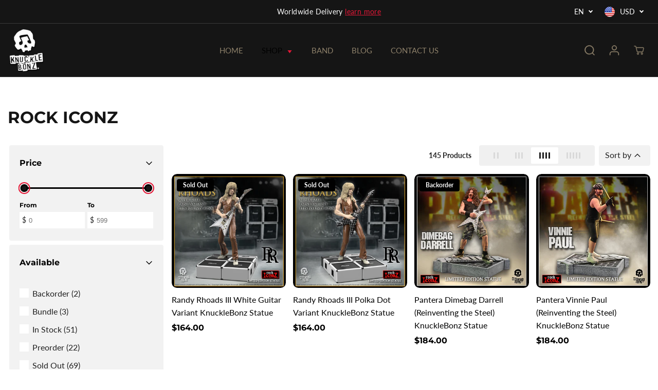

--- FILE ---
content_type: text/css
request_url: https://knucklebonz.com/cdn/shop/t/22/assets/global.min.css?v=80077195334339722211715253236
body_size: -206
content:
.yv-product-card .yv-product-badge {
    color: var(--badge-color-text);
    background-color: var(--badge-bg-color-text)
}

.slider-btn {
    position: absolute;
    top: 50%;
    z-index: 5;
    width: 40px;
    height: 40px;
    display: flex;
    justify-content: center;
    align-items: center;
    cursor: pointer;
    text-align: center;
    font-size: 0;
    line-height: 0;
    border-radius: 3px;
    background: #fff;
    box-shadow: 0px 0px 22.3px 0px rgba(32, 32, 32, 0.11);
    transform: translateY(-50%);
    transition: background 0.3s;
}

.slider-btn.swiper-button-disabled {
    cursor: default;
}

.slider-btn:not(.swiper-button-disabled):hover {
    background: #e51837;
}

.slider-btn:not(.swiper-button-disabled):hover path {
    stroke: #fff;
}

.slider-btn.prev {
    left: 20px;
}

.slider-btn.next {
    right: 20px;
}

.slider-btn svg {
    width: 16px;
    height: 16px;
    transition: all 0.3s;
}

.slider-btn path {
    stroke: #202020;
}

.slider-pagination {
    position: absolute;
    left: 0 !important;
    right: 0 !important;
    bottom: 0 !important;
    display: flex;
    justify-content: center;
    font-size: 0;
    line-height: 0;
}

.slider-pagination .swiper-pagination-bullet {
    position: relative;
    height: 3px;
    width: 30px;
    margin: 0 1px !important;
    border-radius: 0;
    opacity: 1;
    background: #f2f2f2;
}

.slider-pagination .swiper-pagination-bullet.swiper-pagination-bullet-active::before {
    height: 5px;
}

.slider-pagination .swiper-pagination-bullet::before {
    content: '';
    position: absolute;
    bottom: 0;
    left: 0;
    right: 0;
    height: 0;
    background: #e51837;
}


.btn {
    display: inline-flex;
    border-radius: 4px;
    font-size: 16px;
    font-weight: 500;
    letter-spacing: normal;
    line-height: 24px;
    min-height: unset;
    min-width: unset;
    padding: 16px 32px;
    transition: all ease-in-out 0.3s;
}

.btn::after,
.btn::before {
    content: unset;
}

.btn.btn--red {
    background-color: #e51837;
    color: #fff;
}

.btn.btn--red:hover {
    color: #fff;
    background-color: #202020;
}

.btn.btn--red-hover-white {
    color: #fff;
    background-color: #e51837;
}

.btn.btn--red-hover-white:hover {
    color: #e51837 !important;
    background-color: #fff !important;
}

.btn.btn--uppercase {
    text-transform: uppercase;
}

--- FILE ---
content_type: text/css
request_url: https://knucklebonz.com/cdn/shop/t/22/assets/product-info.css?v=29546542257556573561715342629
body_size: -253
content:
.product-info .info{position:relative;padding:120px 0;overflow:initial}.info .page-width{margin-top:70px}.info:before{background:#202020;content:"";position:absolute;top:0;left:0;right:0;z-index:-1;height:623px;transform:skew(360deg,4deg);transform-origin:0 0}.info-content{padding:0 15px;max-width:1350px;display:flex;gap:130px;margin:0 auto}.info-image{position:relative;width:100%;max-width:542px;height:100%;padding-bottom:41%}.info-image img{position:absolute;top:0;left:0;width:100%;max-width:542px;height:100%;object-fit:cover}.info-text{max-width:540px;margin-top:92px;width:100%}.info-text *{color:#fff}.info-title{margin-bottom:13px;font-family:var(--heading-font-family);font-size:32px;font-weight:800;line-height:140%;text-transform:uppercase}.info-description{font-size:16px;font-weight:400;font-family:var(--font-family)}@media screen and (max-width: 768px){.info .page-width{margin-top:0}.info-content{flex-direction:column-reverse;align-items:center}.info-image{max-width:70%;padding-bottom:70%}.info-text{margin-top:0}}@media screen and (max-width: 468px){.product-info .info{padding:60px 0}}
/*# sourceMappingURL=/cdn/shop/t/22/assets/product-info.css.map?v=29546542257556573561715342629 */


--- FILE ---
content_type: text/css
request_url: https://knucklebonz.com/cdn/shop/t/22/assets/restyle.css?v=103565145666446188241727962545
body_size: 1877
content:
h1,.h1{font-size:52px;font-weight:800;line-height:57.2px}@media screen and (max-width: 768px){h1,.h1{font-size:30px;line-height:33px}}h2,.h2{font-size:32px;font-weight:800;line-height:44.8px;text-transform:uppercase}@media screen and (max-width: 768px){h2,.h2{font-size:24px;line-height:33.6px}}h3,.h3,h4,.h4,h5,.h5{font-size:18px;font-weight:700;line-height:27px;text-transform:uppercase}@media screen and (max-width: 768px){h3,.h3,h4,.h4,h5,.h5{font-size:16px;line-height:24px}}p,.p{font-size:16px;line-height:24px}@media screen and (max-width: 768px){p,.p{font-size:14px;line-height:21px}}p.p--small,.p.p--small{font-size:14px;line-height:19.6px}@media screen and (max-width: 768px){p.p--small,.p.p--small{font-size:12px;line-height:16.8px}}p.p--14,.p.p--14{font-size:14px;line-height:19.6px}@keyframes sheens{0%{left:-30%;opacity:0}50%{opacity:1}to{left:130%;opacity:0}}.hide{opacity:0;visibility:hidden;pointer-events:none}html body .announcement-bar__message *{font-weight:500;font-size:14px;line-height:140%}html body .announcement-bar__message a{color:#e51837!important;text-decoration:underline}html body .announcement-bar__message a:hover{text-decoration:none}html body .announcement-bar-main-wrapper .country-dropdown-expand{left:auto;right:0}.top-header{border-top:1px solid #393939}@media only screen and (min-width: 992px){.header__heading-link{min-width:var(--iconsWidth);font-size:0;line-height:0}.header__heading-link img{margin:0}}@media only screen and (min-width: 992px){.navbar{align-items:stretch}.navbar .navbar-nav{max-width:100%}}@media only screen and (min-width: 992px){.navbar .nav-item{position:relative;display:flex;align-items:center}}@media only screen and (min-width: 1025px){.navbar .nav-item .nav-link{position:static}.navbar .nav-item .nav-link:before{content:"";position:absolute;bottom:0;left:0;right:0;height:3px;width:75%;margin:auto;background:#e51837;opacity:0;transition:opacity .25s linear}.navbar .nav-item .nav-link:hover{color:#fff!important}.navbar .nav-item .nav-link:hover:before{opacity:1}}.navbar .dropdown-menu-item svg{width:13px;height:auto;margin-left:4px;fill:#e51837}.navbar .yv-dropdown-menus{top:100%}.navbar .form-inline{display:flex;align-items:center}.navbar-toggler{width:32px;font-size:0;line-height:0}header .navbar-toggler span.navbar-toggler-icon{width:32px!important;height:32px!important;background:#fff0!important}header .navbar-toggler span.navbar-toggler-icon svg{fill:#e51837}header .navbar-toggler span.navbar-toggler-icon:before,header .navbar-toggler span.navbar-toggler-icon:after{display:none}.yv-footer-top-box{padding-top:40px;padding-bottom:32px}@media only screen and (min-width: 768px){.yv-footer-top-box{padding-top:60px}}.yv-footer-content{max-width:400px;margin-top:32px}.yv-footer-content *{color:#767676!important;font-size:14px;line-height:1.5}@media only screen and (min-width: 768px){.yv-footer-content *{font-size:16px}}.yv-footer-middle-box{padding-top:0;padding-bottom:32px}@media only screen and (min-width: 768px){.yv-footer-middle-box{padding-top:32px}}.footer-menu-list .footer-menu-head{display:flex;align-items:center;padding-top:16px;padding-bottom:16px;font-weight:700;font-size:16px;line-height:1.5;text-transform:uppercase}.footer-menu-list .footer-menu-head svg{width:16px;height:auto;flex-shrink:0;margin-left:auto;fill:#fff;transition:all .25s linear}.footer-menu-list .footer-menu-head:before,.footer-menu-list .footer-menu-head:after{display:none}@media only screen and (min-width: 768px){.footer-menu-list .footer-menu-head{padding-top:0}.footer-menu-list .footer-menu-head svg{display:none}}.footer-menu-list .acc ul li+li{margin-top:12px}.footer-menu-list .acc ul a{margin:0!important;font-weight:400;font-size:16px;line-height:1.5;text-transform:lowercase;transition:color .3s!important}.footer-menu-list .acc ul a:hover{padding-left:0!important;text-decoration:underline}.footer-menu-list .acc ul a:before{display:none!important}.footer-menu-list .acc ul a:first-letter{text-transform:uppercase}.footer-menu-list .footer-menu-accordion.active .footer-menu-head svg{fill:#e51837;transform:rotate(180deg)}@media only screen and (max-width: 767px){.footer-menu-list .footer-menu-accordion{padding-bottom:0}.footer-menu-list .footer-menu-accordion ul{padding-bottom:16px}}@media only screen and (max-width: 767px){.footer-menu-list .acc+.acc .footer-menu-accordion{border-top:1px solid rgba(255,255,255,.1)}.footer-menu-list .acc+.social-links .list-unstyled{border-top:1px solid rgba(255,255,255,.1)}}.sc-restyle ul{display:block;padding-top:32px}@media only screen and (min-width: 768px){.sc-restyle ul{padding-top:0}}.sc-restyle ul li{margin:0}.sc-restyle ul li+li{margin-top:16px}.sc-restyle ul li a{width:auto;height:auto;display:flex;align-items:center;justify-content:flex-start;margin:0;font-size:0;line-height:0;border:0;text-decoration:none!important;transition:none}.sc-restyle ul li a:after{display:none}.sc-restyle ul li a:hover .icon{border-color:#e51837}.sc-restyle ul li a:hover .title{color:#e51837}.sc-restyle ul li .icon{width:40px;height:40px;flex-shrink:0;display:flex;align-items:center;justify-content:center;border-radius:50%;border:1px solid rgba(255,255,255,.1);transition:border .25s linear}.sc-restyle ul li .icon svg{fill:#fff!important}.sc-restyle ul li .title{display:block;flex-shrink:0;margin-left:8px;font-style:normal;font-weight:400;font-size:16px;line-height:1;transition:color .25s linear}.sc-restyle ul li .title:first-letter{text-transform:uppercase}.yv-footer-bottom-box{padding-top:32px;padding-bottom:32px}.yv-footer-bottom-box .col-12{order:3}@media only screen and (max-width: 767px){.yv-footer-bottom-box .localiz{order:1}}@media only screen and (max-width: 767px){.yv-footer-bottom-box .copyright{margin-top:32px;margin-bottom:32px}}.yv-footer-copyright-box a{transition:color .25s linear}.yv-footer-copyright-box *{font-size:14px}@media only screen and (min-width: 1024px){.yv-footer-copyright-box *{font-size:16px}}.footer-dropdown .disclosure{margin-top:0;margin-bottom:0}.footer-dropdown .lang-dropdown .detail-summary,.footer-dropdown .country-dropdown .detail-summary{background:#0000!important}.yv-product-badge{top:8px;left:8px;padding:6px 12px;font-style:normal;font-weight:600;font-size:12px;line-height:1;text-align:center;text-transform:initial}.theme-layout-rounded .yv-product-badge{border-radius:4px}.yv-tabs-wrapper h2{margin:0 0 24px}@media only screen and (min-width: 768px){.yv-tabs-wrapper h2{margin-bottom:0}}.yv-tabs-wrapper .collection-tabs-wrapper{padding:0}.yv-tabs-wrapper .yv-tabs{margin:0!important;gap:16px}.yv-tabs-wrapper .yv-tabs .yv-tab-item.active .yv-tab-link{color:#fff!important;background:#e51837!important}.yv-tabs-wrapper .yv-tabs .yv-tab-item.active .yv-tab-link:hover{color:#fff!important}.yv-tabs-wrapper .yv-tabs .yv-tab-item .yv-tab-link{height:40px!important;display:inline-flex!important;justify-content:center!important;align-items:center!important;margin:0!important;padding:4px 12px!important;text-align:center!important;font-style:normal!important;font-weight:400!important;font-size:16px!important;line-height:1!important;color:#202020!important;background:#f0f0f0!important;border-radius:4px!important;border:0!important;opacity:1!important;transition:all .25s linear}.yv-tabs-wrapper .yv-tabs .yv-tab-item .yv-tab-link:hover{color:#e51837!important}.yv-tabs-wrapper .yv-tab-content{padding-top:24px}.yv-tabs-wrapper .yv-collection-product-grid.product-grid-stacked{display:grid;grid-template-columns:repeat(2,1fr);gap:16px;margin:0}.yv-tabs-wrapper .yv-collection-product-grid.product-grid-stacked .btn{grid-column:span 2}@media only screen and (min-width: 768px){.yv-tabs-wrapper .yv-collection-product-grid.product-grid-stacked{gap:32px 16px}.yv-tabs-wrapper .yv-collection-product-grid.product-grid-stacked.column-count-3{grid-template-columns:repeat(3,1fr)}.yv-tabs-wrapper .yv-collection-product-grid.product-grid-stacked.column-count-3 .btn{grid-column:span 3}.yv-tabs-wrapper .yv-collection-product-grid.product-grid-stacked.column-count-4{grid-template-columns:repeat(4,1fr)}.yv-tabs-wrapper .yv-collection-product-grid.product-grid-stacked.column-count-4 .btn{grid-column:span 4}.yv-tabs-wrapper .yv-collection-product-grid.product-grid-stacked.column-count-5{grid-template-columns:repeat(5,1fr)}.yv-tabs-wrapper .yv-collection-product-grid.product-grid-stacked.column-count-5 .btn{grid-column:span 5}.yv-tabs-wrapper .yv-collection-product-grid.product-grid-stacked.column-count-6{grid-template-columns:repeat(6,1fr)}.yv-tabs-wrapper .yv-collection-product-grid.product-grid-stacked.column-count-6 .btn{grid-column:span 6}}.yv-tabs-wrapper .yv-collection-product-grid.product-grid-stacked .yv-product-card{max-width:100%!important;width:100%!important;margin:0;padding:0}.yv-tabs-wrapper .yv-collection-product-grid .yv-product-information{margin-top:8px}@media only screen and (min-width: 768px){.yv-tabs-wrapper .yv-collection-product-grid .yv-product-information .yv-product-title{font-size:16px}}.yv-tabs-wrapper .yv-collection-product-grid .yv-product-information .yv-prizebox{margin-top:8px;font-family:var(--heading-font-family);font-style:normal;font-weight:700;font-size:16px}.yv-product-card .yv-product-options{position:static}.yv-product-card .quickView{position:absolute;top:8px;right:8px;bottom:auto;margin:0}.yv-product-card .quickView svg{transition:fill .25s linear}.yv-product-card .quickView:hover svg{fill:#e51837!important}.yv-product-card .yv-product-grid-form .btn{position:absolute;left:8px;right:8px;bottom:8px;width:auto;height:56px;margin:0;padding:10px;color:#fff;text-transform:uppercase;background:#e51837;border-radius:4px!important}.yv-product-card{margin-bottom:0}.yv-product-card .animated-grid{height:100%;display:flex;flex-direction:column}.yv-product-card .yv-product-information{display:flex;flex-direction:column;flex-grow:1}.yv-product-card .yv-prizebox{margin-top:auto!important;padding-top:8px}.flickity-button:hover{background:#e51837}.flickity-button:hover svg path{fill:#fff}.yv-main-product-detail.slider-product-detail{padding:0 0 0 25px}.single__product .no-gutters{padding-top:35px}.single__product .yv-product-gallery-slider{padding-top:0}.single__product .yv-product-detail-title{margin-bottom:32px;font-size:32px;text-transform:capitalize;font-weight:700;line-height:1.4;font-family:var(--font-family)}.single__product .yv-prizebox{margin-bottom:16px}.single__product .yv-product-tax-shipping{background:#f0f0f0;max-width:-moz-fit-content;max-width:fit-content;padding:8px 12px;border-radius:4px;font-size:14px;line-height:1.5;color:#202020}.single__product .yv-product-tax-shipping a{color:#e51837}.single__product .yv-product-price{margin-right:16px;font-family:var(--heading-font-family);font-weight:900}.single__product .yv-product-compare-price{color:#767676;opacity:1}.single__product .yv-product-compare-price,.yv-product-percent-off{font-size:18px;font-weight:800;font-family:var(--heading-font-family)}.single__product .yv-product-quantity{width:64%;margin-bottom:0}.single__product .add_to_cart{margin-right:0;width:100%;min-width:initial;display:block;max-width:318px;flex:unset;background-color:#e51837;border-color:#e51837}.product-btn-wrapper{display:flex;justify-content:space-between;width:100%;gap:16px}.product-btn-wrapper .quantity{height:56px;max-width:-moz-fit-content;max-width:fit-content}.product-btn-wrapper .quantity-button{background-color:inherit}.product-btn-wrapper .quantity-button svg{fill:#000;width:10px}.product-btn-wrapper .quantity input{font-family:var(--heading-font-family)}.single__product .yv-variant-title{font-size:16px;font-weight:400;font-family:var(--font-family);text-transform:capitalize;color:#767676}.single__product .product_button,.single__product .pdp-action-container{margin-top:0}@media only screen and (max-width: 768px){.single__product .pdp-action-container{padding:5px 15px 20px}}.single__product .shopify-payment-button{width:100%;max-width:initial}.single__product .shopify-payment-button__button{margin-top:12px}.single__product .shopify-payment-button__more-options{font-size:16px;color:#e51837;text-decoration:unset}.single__product .social-icons{margin-top:32px}.single__product .yv-accordion-header h6{font-size:16px;font-family:var(--font-family)}.single__product .yv-accordion-card{padding:24px;background:#f9f9f9;border-radius:4px}.single__product .mbc-bundles-list{padding:12px;background:#f9f9f9;border:none}.single__product .yv-accordion-header{padding:0}.single__product .yv-accordion-content{padding-top:20px}.product-recommendations .yv-recent-product-grid .yv-product-card{padding:0 8px}@media screen and (min-width: 1440px){.single__product .add_to_cart{max-width:100%}}@media screen and (max-width: 768px){.yv-main-product-detail.slider-product-detail{padding:0}.single__product .yv-product-detail-title{padding:0 15px;margin-bottom:16px;font-size:28px}.single__product .no-gutters{padding:0;gap:20px}.single__product .yv-variant-title,.single__product .yv-main-product-detail .yv-pricebox-outer,.single__product .yv-product-sku,.single__product .share-icons-list,.single__product .yv-product-accordion.sidebar-content,.single__product #mbcBundleItemsWidget{padding:0 15px}}.mbc-bundle__footer-atc-and-price .mbc-bundle__button{background:#e51837}
/*# sourceMappingURL=/cdn/shop/t/22/assets/restyle.css.map?v=103565145666446188241727962545 */


--- FILE ---
content_type: text/css
request_url: https://knucklebonz.com/cdn/shop/t/22/assets/custom-plp-styles.css?v=108006701756773304271716995245
body_size: 233
content:
.yv-collections-topbar,.yv-collection-filter{border:none}.yv-collections-topbar{justify-content:flex-end}.container .products-count{font-size:14px;font-weight:600;color:#202020}.sort-grid-icon svg{fill:#d9d9d9}.sort-grid-icon.active{background:#fff}.icon-arrow{transform:rotate(180deg);transition:transform .3s ease}.rotate{transform:rotate(0);transition:transform .3s ease}.sort-grid-icon.active svg{fill:#202020}.collection-sortby-selected{padding:0;color:#202020;font-size:16px;font-weight:400}.collection-sortbar{margin-left:8px;background-color:#f2f2f2;padding:9px 12px;border-radius:4px}.yv-filter-item .checkmark{border-radius:unset;border:1px solid white}.yv-filter-item input:checked~.checkmark{background:#e51837;border-color:#e51837}.filter-currency{color:#202020}.price-range-value .field-wrapper{border:unset;border-radius:unset;background-color:#fff}.price-range-value .field-wrapper .field__input{color:#767676}.yv-products-applied-wrapper{margin-top:30px;display:flex;justify-content:center}.yv-products-applied-wrapper #yv-applied-filter-cross-all{margin-left:unset;margin-bottom:15px;align-self:center;width:unset;font-size:16px}.yv-pagination-item{border-radius:4px;font-weight:700;width:40px;height:40px}.yv-pagination-item.yv-pagination-text,.yv-pagination-item:hover{background-color:#202020}.yv-collection-filter{margin-right:10px;padding-top:0}.yv-filter-name{overflow:hidden;height:70px;transition:height .3s ease;cursor:pointer}.yv-filter-name{margin-bottom:8px;background:#f2f2f2;padding:17px 20px 24px;border:unset;border-radius:4px}.yv-applied-filter-item a{border-radius:4px;background:#202020;text-transform:capitalize}.collection-banner-title{text-transform:uppercase;font-size:32px;line-height:45px;font-weight:800}.yv-collection-banner{padding-top:56px;padding-bottom:0}.noUi-touch-area{position:relative}.noUi-touch-area:before{content:"";position:absolute;width:27px;height:27px;border-radius:50%;border:2px solid #E51837;top:-6px;left:-6px}#slider-round .noUi-handle{background-color:#151515}.yv-filter-item label{color:#202020;font-size:16px}.yv-left-sidebar{display:block}.yv-filter-title{justify-content:space-between;align-items:center;display:flex;font-family:var(--heading-font-family)}.yv-collection-container .yv-product-title,.yv-collection-container .yv-product-price{font-size:16px}.yv-collection-container .yv-prizebox .yv-product-compare-price{font-size:14px}.yv-collection-container .yv-prizebox{align-items:baseline}@media screen and (max-width: 767px){.yv-filter-title{margin-bottom:25px;line-height:40px}.collection-products-section .yv-products-list{padding-bottom:10px}}@media screen and (min-width: 767px){.yv-applied-filter-item a{font-size:16px}.yv-left-sidebar{display:none}.sort-grid-icon{display:flex;padding:10px 16px;border-radius:2px}.collection-sort-elements-wrapper{display:flex;background-color:#f0f0f0;padding:4px 12px;border-radius:4px}.collection-products-section .yv-products-list{padding-top:16px;margin-left:25.5%;max-width:74.5%}.collection-products-section .yv-filter-sidebar{margin-top:-40px;max-width:25%}.yv-collection-products{overflow:unset}.yv-collection-banner{margin-bottom:32px}.yv-products-applied-wrapper{justify-content:start;margin-top:0}.yv-products-applied-filter{width:70%}.noUi-touch-area:before{top:-7px;left:-7px;width:23px;height:23px}.yv-filter-title{font-size:16px;line-height:35px;margin-bottom:30px}.yv-filter-name{overflow:hidden;height:70px;transition:height .3s ease;cursor:pointer}.yv-filter-content{transition:height .3s ease}}
/*# sourceMappingURL=/cdn/shop/t/22/assets/custom-plp-styles.css.map?v=108006701756773304271716995245 */


--- FILE ---
content_type: application/x-javascript; charset=utf-8
request_url: https://bundler.nice-team.net/app/shop/status/4025c7-5.myshopify.com.js?1769177752
body_size: -180
content:
var bundler_settings_updated='1717079733';